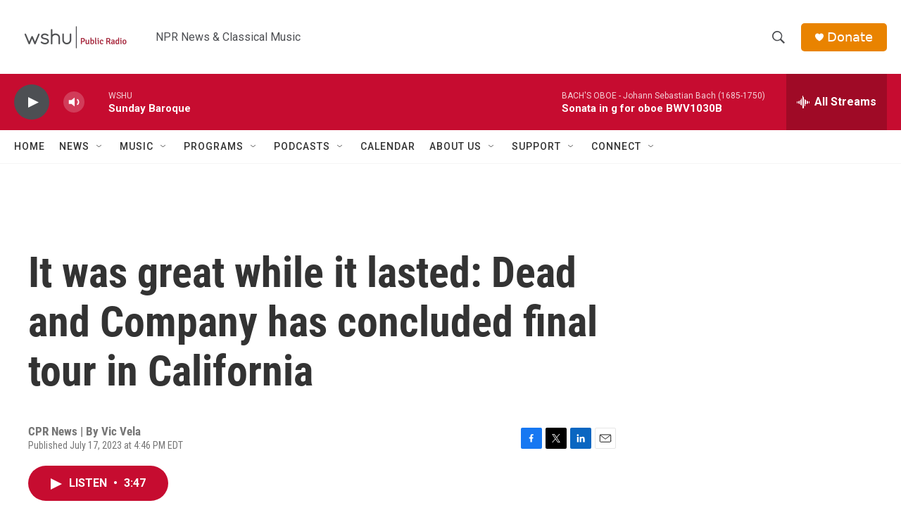

--- FILE ---
content_type: text/html; charset=utf-8
request_url: https://www.google.com/recaptcha/api2/aframe
body_size: 267
content:
<!DOCTYPE HTML><html><head><meta http-equiv="content-type" content="text/html; charset=UTF-8"></head><body><script nonce="a6dzTkHzkj7T4Ts_muAwrg">/** Anti-fraud and anti-abuse applications only. See google.com/recaptcha */ try{var clients={'sodar':'https://pagead2.googlesyndication.com/pagead/sodar?'};window.addEventListener("message",function(a){try{if(a.source===window.parent){var b=JSON.parse(a.data);var c=clients[b['id']];if(c){var d=document.createElement('img');d.src=c+b['params']+'&rc='+(localStorage.getItem("rc::a")?sessionStorage.getItem("rc::b"):"");window.document.body.appendChild(d);sessionStorage.setItem("rc::e",parseInt(sessionStorage.getItem("rc::e")||0)+1);localStorage.setItem("rc::h",'1766929631551');}}}catch(b){}});window.parent.postMessage("_grecaptcha_ready", "*");}catch(b){}</script></body></html>